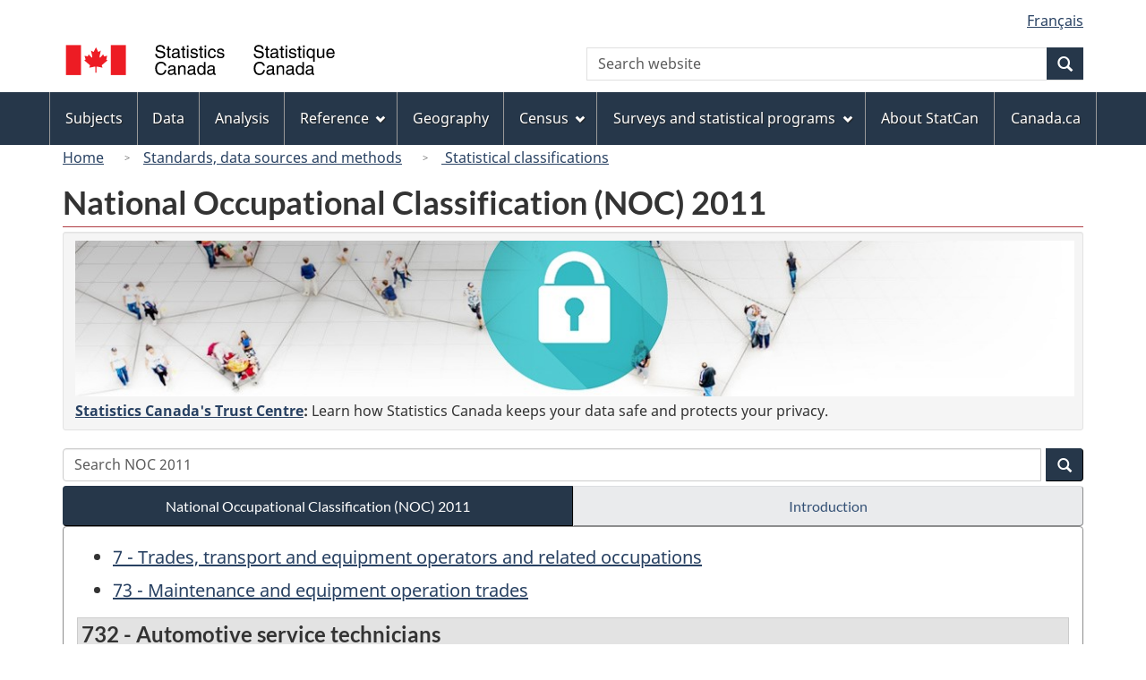

--- FILE ---
content_type: text/html
request_url: https://www23.statcan.gc.ca/imdb/p3VD.pl?Function=getVD&TVD=122372&CVD=122375&CPV=732&CST=01012011&CLV=2&MLV=4
body_size: 15664
content:
<!DOCTYPE html>

<!--[if lt IE 9]><html class="no-js lt-ie9" lang="en" dir="ltr"><![endif]--><!--[if gt IE 8]><!-->
<html class="no-js" lang="en" dir="ltr">
<!--<![endif]-->

<head>
<meta charset="utf-8">
<!-- Web Experience Toolkit (WET) / BoÃ®te Ã  outils de l'expÃ©rience Web (BOEW)
     wet-boew.github.io/wet-boew/License-en.htm / wet-boew.github.io/wet-boew/Licence-fr.htm -->

<title>NOC 2011 - 732 - Automotive service technicians - Minor group</title>
<meta name="description" content="National Occupational Classification (NOC) 2011 - Table of: Code, Unit group" />
<meta name="dcterms.creator" content="Government of Canada, Statistics Canada" />
<meta name="dcterms.title" content="NOC 2011 - 732 - Automotive service technicians" />
<meta name="dcterms.issued" title="W3CDTF" content="2012-01-06" />
<meta name="dcterms.modified" title="W3CDTF" content="2018-03-23" />
<meta name="dcterms.subject" title="gcstc" content="none" />
<meta name="dcterms.language" title="ISO639-2" content="eng" />
<meta name="keywords" content="Classification, Classification systems, Occupational classification, Occupations, Occupation - Standard classifications" />
<meta name="STCtopic" content="Reference" />
<meta name="STCtopicID" content="4017" />
<meta name="STCsubtopic" content="Classification systems and concordances" />
<meta name="STCsubtopicID" content="4013" />
<meta name="STCtype" content="Classifications" />
<meta content="width=device-width,initial-scale=1" name="viewport" />

<!--START css.htm -->

<meta property="dcterms:service" content="StatCan"/> 
<meta property="dcterms:accessRights" content="2"/>

<link href="/wet-boew4b/assets/favicon.ico" rel="icon" type="image/x-icon">
<link rel="stylesheet" href="/wet-boew4b/css/wet-boew.min.css">
<script src="/wet-boew4b/js/jquery.min.js"></script>

<link rel="stylesheet" href="/wet-boew4b/css/theme.min.css">
<link rel="stylesheet" href="/wet-boew4b/css/statcan.css">
<link rel="stylesheet" href="/wet-boew4b/invitation-manager/Overlay.css"> 

<noscript><link rel="stylesheet" href="/wet-boew4b/css/noscript.min.css" /></noscript>
<!-- Adobe Analytics RUN --><script src="//assets.adobedtm.com/be5dfd287373/0127575cd23a/launch-f7c3e6060667.min.js"></script>
<!-- Adobe Analytics v10 --><!--script src="//assets.adobedtm.com/be5dfd287373/8f0ead8a37e7/launch-09394abc039d.min.js"></script-->

<script>dataLayer1 = [];</script>

<!-- CustomScriptsCSSStart -->
<link rel="stylesheet" href="/wet-boew4b/imdb-templates/imdb-standards.css" />
<!-- CustomScriptsCSSEnd -->

<!--END css.htm -->

</head>

<body vocab="http://schema.org/" typeof="WebPage">

<ul id="wb-tphp">
<li class="wb-slc">
<a class="wb-sl" href="#wb-cont">Skip to main content</a>
</li>
<li class="wb-slc visible-sm visible-md visible-lg">
<a class="wb-sl" href="#wb-info">Skip to "About this site"</a>
</li>
</ul>
<header role="banner">
<div id="wb-bnr" class="container">
<section id="wb-lng" class="visible-md visible-lg text-right">
<h2 class="wb-inv">Language selection</h2>
<div class="row">
<div class="col-md-12">
<ul class="list-inline margin-bottom-none">
<li><a lang="fr" href="
/imdb/cgi-bin/change.cgi
">Fran&#231;ais</a></li>
</ul>
</div>
</div>
</section>
<div class="row">
<div class="brand col-xs-8 col-sm-9 col-md-6">
<a href="https://www.statcan.gc.ca/en/start" property="URL"><img src="/wet-boew4b/assets/sig-blk-en.svg" alt="Statistics Canada"><span class="wb-inv"> / <span lang="fr">Statistique Canada</span></span></a>
</div>
<section class="wb-mb-links col-xs-4 col-sm-3 visible-sm visible-xs" id="wb-glb-mn">
<h2>Search and menus</h2>
<ul class="list-inline text-right chvrn">
<li><a href="#mb-pnl" title="Search and menus" aria-controls="mb-pnl" class="overlay-lnk" role="button"><span class="glyphicon glyphicon-search"><span class="glyphicon glyphicon-th-list"><span class="wb-inv">Search and menus</span></span></span></a></li>
</ul>
<div id="mb-pnl"></div>
</section>

<section id="wb-srch" class="col-xs-6 text-right visible-md visible-lg">
<h2 class="wb-inv">Search</h2>
<form action="https://www.statcan.gc.ca/search/results/site-search" method="get" name="cse-search-box" role="search" class="form-inline">
<div class="form-group wb-srch-qry">
<label for="wb-srch-q" class="wb-inv">Search website</label>
<input type="hidden" name="fq" value="stclac:2" />
<input id="wb-srch-q" list="wb-srch-q-ac" class="wb-srch-q form-control" name="q" type="search" value="" size="27" maxlength="150" placeholder="Search website">
<datalist id="wb-srch-q-ac">
</datalist>
</div>
<div class="form-group submit">
<button type="submit" id="wb-srch-sub" class="btn btn-primary btn-small" name="wb-srch-sub"><span class="glyphicon-search glyphicon"></span><span class="wb-inv">Search</span></button>
</div>
</form>
</section>
</div>
</div>

<nav role="navigation" id="wb-sm" class="wb-menu visible-md visible-lg" data-trgt="mb-pnl" data-ajax-replace="/wet-boew4b/ajax/sitemenu-en.html" typeof="SiteNavigationElement">
	<div class="container nvbar">
		<h2 class="wb-inv">Topics menu</h2>
		<div class="row">
			<ul class="list-inline menu">
				<li><a href="https://www150.statcan.gc.ca/n1/en/subjects?MM=1">Subjects</a></li>
				<li><a href="https://www150.statcan.gc.ca/n1/en/type/data?MM=1">Data</a></li>
				<li><a href="https://www150.statcan.gc.ca/n1/en/type/analysis?MM=1">Analysis</a></li>
				<li><a href="https://www150.statcan.gc.ca/n1/en/type/reference?MM=1">Reference</a></li>
				<li><a href="https://www.statcan.gc.ca/en/geography?MM=1">Geography</a></li>
				<li><a href="https://www.statcan.gc.ca/en/census?MM=1">Census</a></li>
				<li><a href="https://www.statcan.gc.ca/en/surveys?MM=1">Surveys and statistical programs</a></li>
				<li><a href="https://www.statcan.gc.ca/en/about/statcan?MM=1">About StatCan</a></li>
				<li><a href="https://www.canada.ca/en.html">Canada.ca</a></li>
			</ul>
		</div>
	</div>
</nav>

<nav role="navigation" id="wb-bc" class="" property="breadcrumb">
	<div class="container">
		<div class="row">

<!-- Breadcrumb trail START-->

<ol class="breadcrumb">
<li><a href="http://www.statcan.gc.ca/start-debut-eng.html">Home</a></li>
<li><a href="https://www.statcan.gc.ca/eng/concepts/index">Standards, data sources and methods</a></li>
<li><a href="http://www.statcan.gc.ca/eng/concepts/index?MM="> Statistical classifications</a></li>
</ol>

</div>
</div>
</nav>
</header>

<main role="main" property="mainContentOfPage" class="container">
<!-- Breadcrumb trail END-->

<h1 property="name" id="wb-cont">National Occupational Classification &#40;NOC&#41; 2011</h1>
<div class="hidden-print mrgn-tp-sm">
    <form id="mainForm" class="form-horizontal" action="https://www.statcan.gc.ca/search/results/module-search" accept-charset="utf-8" method="get">
    <input type='hidden' name='mc' id='srcQuery' value='102noc2011'/>
	
	<div class="well well-sm">
		<p class="mrgn-bttm-sm"><a href=https://www.statcan.gc.ca/eng/trust?utm_source=statcan&utm_medium=banner&utm_campaign=trust-confiance_2019 title=Statistics Canada&#39s Trust Centre><img alt=A century of trust, safety, facts class="img-responsive" src=https://www.statcan.gc.ca/sites/default/files/trust-banner-1140x150-eng.jpg /></a></p>
		<p class="mrgn-bttm-0"><strong><a href=https://www.statcan.gc.ca/eng/trust?utm_source=statcan&utm_medium=banner&utm_campaign=trust-confiance_2019>Statistics Canada&#39s Trust Centre</a>:</strong>  Learn how Statistics Canada keeps your data safe and protects your privacy.</p>
	</div>
	
    <div id="searchInput" class="mrgn-tp-0 mrgn-bttm-sm input-group col-md-12">
    
      <input class="form-control" type="text" value="" id="search" name="q" title="Search NOC 2011 - Type a term in the search box and activate the search button." placeholder="Search NOC 2011">

      <span class="input-group-btn">
        <button class="btn btn-primary btn-small" id="wb-srch-sub" type="submit">
          <span class="glyphicon glyphicon-search"></span>
          <span class="wb-inv"></span>
        </button>
      </span>
      
    </div>
    </form>
  </div>
<div class="btn-group btn-group-justified hidden-xs hidden-print" role="group">
<a class="btn btn-default btn-primary" href="https://www23.statcan.gc.ca/imdb/p3VD.pl?Function=getVD&amp;TVD=122372">National Occupational Classification &#40;NOC&#41; 2011</a>

<a class="btn btn-default" href="//www.statcan.gc.ca/eng/subjects/standard/noc/2011/introduction">Introduction </a>
</div>
<div class="visible-xs mrgn-bttm-sm row active-nav hidden-print">
<div class="col-xs-12"><a class="btn btn-block btn-primary" href="https://www23.statcan.gc.ca/imdb/p3VD.pl?Function=getVD&amp;TVD=122372">National Occupational Classification &#40;NOC&#41; 2011</a></div>

<div class="col-xs-12"><a class="btn btn-block btn-default" href="//www.statcan.gc.ca/eng/subjects/standard/noc/2011/introduction">Introduction </a></div>
</div>


<!-- Open Content panel -->

<div class="panel panel-default mrgn-tp-0 mrgn-bttm-md">

<!-- Open body panel -->

<div class="panel-body">

<ul>
<li><a href="https://www23.statcan.gc.ca/imdb/p3VD.pl?Function=getVD&amp;TVD=122372&amp;CVD=122373&amp;CPV=7&amp;CST=01012011&amp;CLV=1&amp;MLV=4">7 - Trades&#44; transport and equipment operators and related occupations</a></li><li><a href="https://www23.statcan.gc.ca/imdb/p3VD.pl?Function=getVD&amp;TVD=122372&amp;CVD=122374&amp;CPV=73&amp;CST=01012011&amp;CLV=1&amp;MLV=4">73 - Maintenance and equipment operation trades</a></li></ul>
<h2 class="bg-def-1">732 - Automotive service technicians</h2>
<div class="mrgn-bttm-md hidden-print"><a class="btn btn-info btn-sm" href="https://www23.statcan.gc.ca/imdb/p3VD.pl?Function=getVD&amp;TVD=122372&amp;CVD=122375&amp;CPV=732&amp;CST=01012011&amp;CLV=2&amp;MLV=4&amp;D=1" title="Display definitions - NOC 2011 - 732 - Automotive service technicians - Minor group">Display definitions</a>
<a class="btn btn-info btn-sm" href="https://www23.statcan.gc.ca/imdb/p3VD.pl?Function=getVDStruct&amp;TVD=122372&amp;CVD=122375&amp;CPV=732&amp;CST=01012011&amp;CLV=2&amp;MLV=4" title="Display structure - NOC 2011 - 732 - Automotive service technicians - Minor group">Display structure</a>
</div>
<div class="table-responsive">
<table class="table table-bordered responsive-utilities table-hover table-condensed mrgn-bttm-0">
<caption class="wb-inv">National Occupational Classification &#40;NOC&#41; 2011 - Classification structure</caption>
<thead>
<tr>
<th scope="col" class="bg-tbl" id="un_1">Code</th>
<th scope="col" class="bg-tbl" id="un_2">Unit group</th>
</tr>
</thead>
<tbody>
<tr>
<th id="un_3" headers="un_1"><a href="https://www23.statcan.gc.ca/imdb/p3VD.pl?Function=getVD&amp;TVD=122372&amp;CVD=122376&amp;CPV=7321&amp;CST=01012011&amp;CLV=4&amp;MLV=4">7321<span class="wb-inv">Automotive service technicians&#44; truck and bus mechanics and mechanical repairers</span></a></th>
<td headers="un_3 un_2">Automotive service technicians&#44; truck and bus mechanics and mechanical repairers</td>
</tr>
<tr>
<th id="un_4" headers="un_1"><a href="https://www23.statcan.gc.ca/imdb/p3VD.pl?Function=getVD&amp;TVD=122372&amp;CVD=122376&amp;CPV=7322&amp;CST=01012011&amp;CLV=4&amp;MLV=4">7322<span class="wb-inv">Motor vehicle body repairers</span></a></th>
<td headers="un_4 un_2">Motor vehicle body repairers</td>
</tr>
</tbody>
</table>
</div>


</div><!-- Close panel-body -->

</div><!-- Close panel -->

<!-- ContentEnd -->

<div class="pagedetails">
	<dl id="wb-dtmd">
		<dt>Date modified:&#32;</dt>
		<dd><time property="dateModified">
2018-03-23
</time></dd>
	</dl>
</div>
</main>

<footer id="wb-info">
	<h2 class="wb-inv">About this site</h2>
	<div class="gc-contextual">
		<div class="container">
			<nav>
				<h3>Statistics Canada</h3>
				<ul class="list-unstyled colcount-sm-2 colcount-md-3">
					<li><a href="https://www.statcan.gc.ca/en/reference/refcentre/index">Contact StatCan</a></li>
					<li><a href="https://www.statcan.gc.ca/en/trust">Trust Centre</a></li>
				</ul>
			</nav>
		</div>
	</div>
	<div class="gc-main-footer">
		<div class="container">
			<nav>
				<h3>Government of Canada</h3>
				<ul class="list-unstyled colcount-sm-2 colcount-md-3">
					<li><a href="https://www.canada.ca/en/contact.html">All contacts</a></li>
					<li><a href="https://www.canada.ca/en/government/dept.html">Departments and agencies</a></li>
					<li><a href="https://www.canada.ca/en/government/system.html">About government</a></li>
				</ul>
				<h4><span class="wb-inv">Themes and topics</span></h4>
				<ul class="list-unstyled colcount-sm-2 colcount-md-3">
					<li><a href="https://www.canada.ca/en/services/jobs.html">Jobs</a></li>
					<li><a href="https://www.canada.ca/en/services/immigration-citizenship.html">Immigration and citizenship</a></li>
					<li><a href="https://travel.gc.ca/">Travel and tourism</a></li>
					<li><a href="https://www.canada.ca/en/services/business.html">Business</a></li>
					<li><a href="https://www.canada.ca/en/services/benefits.html">Benefits</a></li>
					<li><a href="https://www.canada.ca/en/services/health.html">Health</a></li>
					<li><a href="https://www.canada.ca/en/services/taxes.html">Taxes</a></li>
					<li><a href="https://www.canada.ca/en/services/environment.html">Environment and natural resources</a></li>
					<li><a href="https://www.canada.ca/en/services/defence.html">National security and defence</a></li>
					<li><a href="https://www.canada.ca/en/services/culture.html">Culture, history and sport</a></li>
					<li><a href="https://www.canada.ca/en/services/policing.html">Policing, justice and emergencies</a></li>
					<li><a href="https://www.canada.ca/en/services/transport.html">Transport and infrastructure</a></li>
					<li><a href="https://international.gc.ca/world-monde/index.aspx?lang=eng">Canada and the world</a></li>
					<li><a href="https://www.canada.ca/en/services/finance.html">Money and finance</a></li>
					<li><a href="https://www.canada.ca/en/services/science.html">Science and innovation</a></li>
					<li><a href="https://www.canada.ca/en/services/indigenous-peoples.html">Indigenous peoples</a></li>
					<li><a href="https://www.canada.ca/en/services/veterans.html">Veterans and military</a></li>
					<li><a href="https://www.canada.ca/en/services/youth.html">Youth</a></li>
				</ul>
			</nav>
		</div>
	</div>
	<div class="gc-sub-footer">
		<div class="container d-flex align-items-center">
			<nav>
				<h3 class="wb-inv">Government of Canada Corporate</h3>
				<ul>
					<li><a href="https://www.canada.ca/en/social.html">Social media</a></li>
					<li><a href="https://www.canada.ca/en/mobile.html">Mobile applications</a></li>
					<li><a href="https://www.canada.ca/en/government/about.html">About Canada.ca</a></li>
					<li><a href="https://www.statcan.gc.ca/en/terms-conditions">Terms and conditions</a></li>
					<li><a href="https://www.statcan.gc.ca/en/reference/privacy">Privacy</a></li>
				</ul>
			</nav>
			<div class="wtrmrk align-self-end">
				<img src="/wet-boew4b/assets/wmms-blk.svg" alt="Symbol of the Government of Canada">
			</div>
		</div>
	</div>
</footer>

<!--[if gte IE 9 | !IE ]><!-->
<script src="/wet-boew4b/js/wet-boew.min.js"></script>
<script src="/wet-boew4b/js/theme.min.js"></script>
<!--<![endif]-->
<!--[if lt IE 9]>
<script src="/wet-boew4b/js/ie8-wet-boew2.min.js"></script>
<![endif]-->
<!-- InvitationManager -->
<script src="/wet-boew4b/invitation-manager/Overlay.js"></script>
<script src="/wet-boew4b/invitation-manager/InvitationManager.js"></script>
<!-- End InvitationManager -->
<script type="text/javascript">_satellite.pageBottom();</script>
<!-- CustomScriptsJSStart -->
<!-- CustomScriptsJSEnd -->

</body>
</html>
